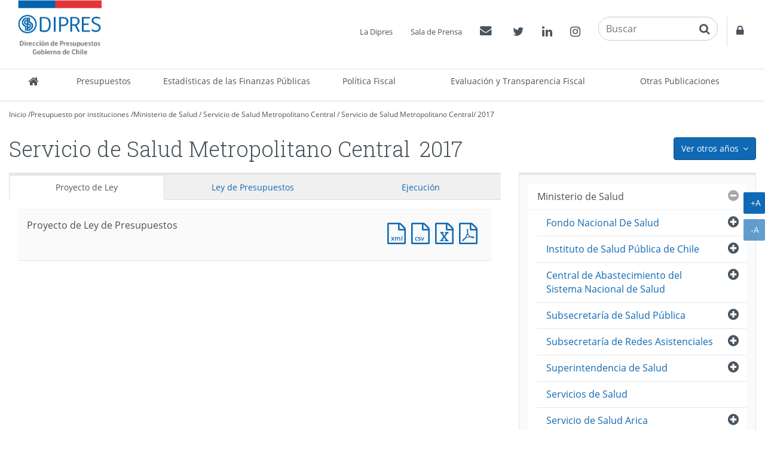

--- FILE ---
content_type: text/html
request_url: http://www.dipres.cl/597/alt-multipropertyvalues-14731-23712.html
body_size: 2078
content:
<!DOCTYPE html
  PUBLIC "-//W3C//DTD HTML 4.01+RDFa 1.1//EN" "http://www.w3.org/MarkUp/DTD/html401-rdfa11-1.dtd">
<html lang="es"><head><meta http-equiv="Content-Type" content="text/html; charset=UTF-8"></head><body class="portadilla presupuestos-anios"><div id="main"><div class="contenedor-menu-rastro"><div class="container"><div class="row"><div class="col-sm-12"></div></div></div></div><div class="container"><div class="row"><div class="col-sm-12"></div></div><div class="row"><div class="col-sm-8"><div id="carga_proyecto"><!--begin-box:ALT_paMV_instituciones_carga_Proyecto:panel-group acordeon-recuadros-agrupados recuadros-tabular solo-mime:5630:Muestra los documentos correspondientes a la portadilla multivalor que cruza los Organismos con los años.--><!--loc('* Recuadros de artículos')--><div id="recuadros_articulo_5630" class="panel-group acordeon-recuadros-agrupados recuadros-tabular solo-mime"><div class="recuadro"><div class="informacion"><p class="titulo aid-150375 cid-22">Proyecto de Ley de Presupuestos</p></div><div class="recursos"><div class="nueva_ventana cid-22 aid-150375 binary-doc_xml format-xml"><a href="articles-150375_doc_xml.xml" title="Ir a Documento XML : Proyecto de Ley de Presupuestos">Documento XML : Proyecto de Ley de Presupuestos</a></div><div class="nueva_ventana cid-22 aid-150375 binary-doc_csv format-csv"><a href="articles-150375_doc_csv.csv" title="Ir a Documento CSV : Proyecto de Ley de Presupuestos">Documento CSV : Proyecto de Ley de Presupuestos</a></div><div class="nueva_ventana cid-22 aid-150375 binary-doc_xls format-xls"><a href="articles-150375_doc_xls.xls" title="Ir a Documento Excel : Proyecto de Ley de Presupuestos">Documento Excel : Proyecto de Ley de Presupuestos</a></div><div class="nueva_ventana cid-22 aid-150375 binary-doc_pdf format-pdf"><a href="articles-150375_doc_pdf.pdf" title="Ir a Documento PDF : Proyecto de Ley de Presupuestos">Documento PDF : Proyecto de Ley de Presupuestos</a></div></div></div></div><!--end-box--></div></div><div class="col-sm-4"></div></div></div></div></body></html>

--- FILE ---
content_type: text/html
request_url: http://www.dipres.cl/597/aux-multipropertyvalues-14731-23712.html
body_size: 15562
content:
<!DOCTYPE html
  PUBLIC "-//W3C//DTD HTML 4.01+RDFa 1.1//EN" "http://www.w3.org/MarkUp/DTD/html401-rdfa11-1.dtd">
<html lang="es"><head><meta http-equiv="Content-Type" content="text/html; charset=UTF-8"></head><body class="portadilla presupuestos-anios"><div id="main"><div class="contenedor-menu-rastro"><div class="container"><div class="row"><div class="col-sm-12"></div></div></div></div><div class="container"><div class="row"><div class="col-sm-12"></div></div><div class="row"><div class="col-sm-8"><div id="carga_ejecucion"><!--begin-box:aux_paMV_instituciones_carga_ejecucion_Hasta_2020:panel-group acordeon-recuadros-agrupados recuadros-tabular solo-mime:5414:Muestra los documentos correspondientes a la portadilla multivalor que cruza los Organismos con los años.--><!--loc('* Recuadros de artículos')--><div id="recuadros_articulo_5414" class="panel-group acordeon-recuadros-agrupados recuadros-tabular solo-mime"><div class="recuadro"><div class="informacion"><p class="titulo aid-157385 cid-22">Informe Ejecución Programa a Enero [Pesos]</p></div><div class="recursos"><div class="nueva_ventana cid-22 aid-157385 binary-doc_xml format-xml"><a href="articles-157385_doc_xml.xml" title="Ir a Documento XML : Informe Ejecución Programa a Enero [Pesos]">Documento XML : Informe Ejecución Programa a Enero [Pesos]</a></div><div class="nueva_ventana cid-22 aid-157385 binary-doc_csv format-csv"><a href="articles-157385_doc_csv.csv" title="Ir a Documento CSV : Informe Ejecución Programa a Enero [Pesos]">Documento CSV : Informe Ejecución Programa a Enero [Pesos]</a></div><div class="nueva_ventana cid-22 aid-157385 binary-doc_xls format-xls"><a href="articles-157385_doc_xls.xls" title="Ir a Documento Excel : Informe Ejecución Programa a Enero [Pesos]">Documento Excel : Informe Ejecución Programa a Enero [Pesos]</a></div><div class="nueva_ventana cid-22 aid-157385 binary-doc_pdf format-pdf"><a href="articles-157385_doc_pdf.pdf" title="Ir a Documento PDF : Informe Ejecución Programa a Enero [Pesos]">Documento PDF : Informe Ejecución Programa a Enero [Pesos]</a></div></div></div><div class="recuadro"><div class="informacion"><p class="titulo aid-158323 cid-22">Informe Ejecución Programa a Febrero [Pesos]</p></div><div class="recursos"><div class="nueva_ventana cid-22 aid-158323 binary-doc_xml format-xml"><a href="articles-158323_doc_xml.xml" title="Ir a Documento XML : Informe Ejecución Programa a Febrero [Pesos]">Documento XML : Informe Ejecución Programa a Febrero [Pesos]</a></div><div class="nueva_ventana cid-22 aid-158323 binary-doc_csv format-csv"><a href="articles-158323_doc_csv.csv" title="Ir a Documento CSV : Informe Ejecución Programa a Febrero [Pesos]">Documento CSV : Informe Ejecución Programa a Febrero [Pesos]</a></div><div class="nueva_ventana cid-22 aid-158323 binary-doc_xls format-xls"><a href="articles-158323_doc_xls.xls" title="Ir a Documento Excel : Informe Ejecución Programa a Febrero [Pesos]">Documento Excel : Informe Ejecución Programa a Febrero [Pesos]</a></div><div class="nueva_ventana cid-22 aid-158323 binary-doc_pdf format-pdf"><a href="articles-158323_doc_pdf.pdf" title="Ir a Documento PDF : Informe Ejecución Programa a Febrero [Pesos]">Documento PDF : Informe Ejecución Programa a Febrero [Pesos]</a></div></div></div><div class="recuadro"><div class="informacion"><p class="titulo aid-159315 cid-22">Informe Ejecución Programa Primer Trimestre [Pesos]</p></div><div class="recursos"><div class="nueva_ventana cid-22 aid-159315 binary-doc_xml format-xml"><a href="articles-159315_doc_xml.xml" title="Ir a Documento XML : Informe Ejecución Programa Primer Trimestre [Pesos]">Documento XML : Informe Ejecución Programa Primer Trimestre [Pesos]</a></div><div class="nueva_ventana cid-22 aid-159315 binary-doc_csv format-csv"><a href="articles-159315_doc_csv.csv" title="Ir a Documento CSV : Informe Ejecución Programa Primer Trimestre [Pesos]">Documento CSV : Informe Ejecución Programa Primer Trimestre [Pesos]</a></div><div class="nueva_ventana cid-22 aid-159315 binary-doc_xls format-xls"><a href="articles-159315_doc_xls.xls" title="Ir a Documento Excel : Informe Ejecución Programa Primer Trimestre [Pesos]">Documento Excel : Informe Ejecución Programa Primer Trimestre [Pesos]</a></div><div class="nueva_ventana cid-22 aid-159315 binary-doc_pdf format-pdf"><a href="articles-159315_doc_pdf.pdf" title="Ir a Documento PDF : Informe Ejecución Programa Primer Trimestre [Pesos]">Documento PDF : Informe Ejecución Programa Primer Trimestre [Pesos]</a></div></div></div><div class="recuadro"><div class="informacion"><p class="titulo aid-160210 cid-22">Informe Ejecución Programa a Abril [Pesos]</p></div><div class="recursos"><div class="nueva_ventana cid-22 aid-160210 binary-doc_xml format-xml"><a href="articles-160210_doc_xml.xml" title="Ir a Documento XML : Informe Ejecución Programa a Abril [Pesos]">Documento XML : Informe Ejecución Programa a Abril [Pesos]</a></div><div class="nueva_ventana cid-22 aid-160210 binary-doc_csv format-csv"><a href="articles-160210_doc_csv.csv" title="Ir a Documento CSV : Informe Ejecución Programa a Abril [Pesos]">Documento CSV : Informe Ejecución Programa a Abril [Pesos]</a></div><div class="nueva_ventana cid-22 aid-160210 binary-doc_xls format-xls"><a href="articles-160210_doc_xls.xls" title="Ir a Documento Excel : Informe Ejecución Programa a Abril [Pesos]">Documento Excel : Informe Ejecución Programa a Abril [Pesos]</a></div><div class="nueva_ventana cid-22 aid-160210 binary-doc_pdf format-pdf"><a href="articles-160210_doc_pdf.pdf" title="Ir a Documento PDF : Informe Ejecución Programa a Abril [Pesos]">Documento PDF : Informe Ejecución Programa a Abril [Pesos]</a></div></div></div><div class="recuadro"><div class="informacion"><p class="titulo aid-160846 cid-22">Informe Ejecución Programa a Mayo [Pesos]</p></div><div class="recursos"><div class="nueva_ventana cid-22 aid-160846 binary-doc_xml format-xml"><a href="articles-160846_doc_xml.xml" title="Ir a Documento XML : Informe Ejecución Programa a Mayo [Pesos]">Documento XML : Informe Ejecución Programa a Mayo [Pesos]</a></div><div class="nueva_ventana cid-22 aid-160846 binary-doc_csv format-csv"><a href="articles-160846_doc_csv.csv" title="Ir a Documento CSV : Informe Ejecución Programa a Mayo [Pesos]">Documento CSV : Informe Ejecución Programa a Mayo [Pesos]</a></div><div class="nueva_ventana cid-22 aid-160846 binary-doc_xls format-xls"><a href="articles-160846_doc_xls.xls" title="Ir a Documento Excel : Informe Ejecución Programa a Mayo [Pesos]">Documento Excel : Informe Ejecución Programa a Mayo [Pesos]</a></div><div class="nueva_ventana cid-22 aid-160846 binary-doc_pdf format-pdf"><a href="articles-160846_doc_pdf.pdf" title="Ir a Documento PDF : Informe Ejecución Programa a Mayo [Pesos]">Documento PDF : Informe Ejecución Programa a Mayo [Pesos]</a></div></div></div><div class="recuadro"><div class="informacion"><p class="titulo aid-162095 cid-22">Informe Ejecución Programa Segundo Trimestre [Pesos]</p></div><div class="recursos"><div class="nueva_ventana cid-22 aid-162095 binary-doc_xml format-xml"><a href="articles-162095_doc_xml.xml" title="Ir a Documento XML : Informe Ejecución Programa Segundo Trimestre [Pesos]">Documento XML : Informe Ejecución Programa Segundo Trimestre [Pesos]</a></div><div class="nueva_ventana cid-22 aid-162095 binary-doc_csv format-csv"><a href="articles-162095_doc_csv.csv" title="Ir a Documento CSV : Informe Ejecución Programa Segundo Trimestre [Pesos]">Documento CSV : Informe Ejecución Programa Segundo Trimestre [Pesos]</a></div><div class="nueva_ventana cid-22 aid-162095 binary-doc_xls format-xls"><a href="articles-162095_doc_xls.xls" title="Ir a Documento Excel : Informe Ejecución Programa Segundo Trimestre [Pesos]">Documento Excel : Informe Ejecución Programa Segundo Trimestre [Pesos]</a></div><div class="nueva_ventana cid-22 aid-162095 binary-doc_pdf format-pdf"><a href="articles-162095_doc_pdf.pdf" title="Ir a Documento PDF : Informe Ejecución Programa Segundo Trimestre [Pesos]">Documento PDF : Informe Ejecución Programa Segundo Trimestre [Pesos]</a></div></div></div><div class="recuadro"><div class="informacion"><p class="titulo aid-162983 cid-22">Informe Ejecución Programa a Julio [Pesos]</p></div><div class="recursos"><div class="nueva_ventana cid-22 aid-162983 binary-doc_xml format-xml"><a href="articles-162983_doc_xml.xml" title="Ir a Documento XML : Informe Ejecución Programa a Julio [Pesos]">Documento XML : Informe Ejecución Programa a Julio [Pesos]</a></div><div class="nueva_ventana cid-22 aid-162983 binary-doc_csv format-csv"><a href="articles-162983_doc_csv.csv" title="Ir a Documento CSV : Informe Ejecución Programa a Julio [Pesos]">Documento CSV : Informe Ejecución Programa a Julio [Pesos]</a></div><div class="nueva_ventana cid-22 aid-162983 binary-doc_xls format-xls"><a href="articles-162983_doc_xls.xls" title="Ir a Documento Excel : Informe Ejecución Programa a Julio [Pesos]">Documento Excel : Informe Ejecución Programa a Julio [Pesos]</a></div><div class="nueva_ventana cid-22 aid-162983 binary-doc_pdf format-pdf"><a href="articles-162983_doc_pdf.pdf" title="Ir a Documento PDF : Informe Ejecución Programa a Julio [Pesos]">Documento PDF : Informe Ejecución Programa a Julio [Pesos]</a></div></div></div><div class="recuadro"><div class="informacion"><p class="titulo aid-163667 cid-22">Informe Ejecución Programa a Agosto [Pesos]</p></div><div class="recursos"><div class="nueva_ventana cid-22 aid-163667 binary-doc_xml format-xml"><a href="articles-163667_doc_xml.xml" title="Ir a Documento XML : Informe Ejecución Programa a Agosto [Pesos]">Documento XML : Informe Ejecución Programa a Agosto [Pesos]</a></div><div class="nueva_ventana cid-22 aid-163667 binary-doc_csv format-csv"><a href="articles-163667_doc_csv.csv" title="Ir a Documento CSV : Informe Ejecución Programa a Agosto [Pesos]">Documento CSV : Informe Ejecución Programa a Agosto [Pesos]</a></div><div class="nueva_ventana cid-22 aid-163667 binary-doc_xls format-xls"><a href="articles-163667_doc_xls.xls" title="Ir a Documento Excel : Informe Ejecución Programa a Agosto [Pesos]">Documento Excel : Informe Ejecución Programa a Agosto [Pesos]</a></div><div class="nueva_ventana cid-22 aid-163667 binary-doc_pdf format-pdf"><a href="articles-163667_doc_pdf.pdf" title="Ir a Documento PDF : Informe Ejecución Programa a Agosto [Pesos]">Documento PDF : Informe Ejecución Programa a Agosto [Pesos]</a></div></div></div><div class="recuadro"><div class="informacion"><p class="titulo aid-167320 cid-22">Informe Ejecución Programa Tercer Trimestre [Pesos]</p></div><div class="recursos"><div class="nueva_ventana cid-22 aid-167320 binary-doc_xml format-xml"><a href="articles-167320_doc_xml.xml" title="Ir a Documento XML : Informe Ejecución Programa Tercer Trimestre [Pesos]">Documento XML : Informe Ejecución Programa Tercer Trimestre [Pesos]</a></div><div class="nueva_ventana cid-22 aid-167320 binary-doc_csv format-csv"><a href="articles-167320_doc_csv.csv" title="Ir a Documento CSV : Informe Ejecución Programa Tercer Trimestre [Pesos]">Documento CSV : Informe Ejecución Programa Tercer Trimestre [Pesos]</a></div><div class="nueva_ventana cid-22 aid-167320 binary-doc_xls format-xls"><a href="articles-167320_doc_xls.xls" title="Ir a Documento Excel : Informe Ejecución Programa Tercer Trimestre [Pesos]">Documento Excel : Informe Ejecución Programa Tercer Trimestre [Pesos]</a></div><div class="nueva_ventana cid-22 aid-167320 binary-doc_pdf format-pdf"><a href="articles-167320_doc_pdf.pdf" title="Ir a Documento PDF : Informe Ejecución Programa Tercer Trimestre [Pesos]">Documento PDF : Informe Ejecución Programa Tercer Trimestre [Pesos]</a></div></div></div><div class="recuadro"><div class="informacion"><p class="titulo aid-168194 cid-22">Informe Ejecución Programa a Octubre [Pesos]</p></div><div class="recursos"><div class="nueva_ventana cid-22 aid-168194 binary-doc_xml format-xml"><a href="articles-168194_doc_xml.xml" title="Ir a Documento XML : Informe Ejecución Programa a Octubre [Pesos]">Documento XML : Informe Ejecución Programa a Octubre [Pesos]</a></div><div class="nueva_ventana cid-22 aid-168194 binary-doc_csv format-csv"><a href="articles-168194_doc_csv.csv" title="Ir a Documento CSV : Informe Ejecución Programa a Octubre [Pesos]">Documento CSV : Informe Ejecución Programa a Octubre [Pesos]</a></div><div class="nueva_ventana cid-22 aid-168194 binary-doc_xls format-xls"><a href="articles-168194_doc_xls.xls" title="Ir a Documento Excel : Informe Ejecución Programa a Octubre [Pesos]">Documento Excel : Informe Ejecución Programa a Octubre [Pesos]</a></div><div class="nueva_ventana cid-22 aid-168194 binary-doc_pdf format-pdf"><a href="articles-168194_doc_pdf.pdf" title="Ir a Documento PDF : Informe Ejecución Programa a Octubre [Pesos]">Documento PDF : Informe Ejecución Programa a Octubre [Pesos]</a></div></div></div><div class="recuadro"><div class="informacion"><p class="titulo aid-169263 cid-22">Informe Ejecución Programa a Noviembre [Pesos]</p></div><div class="recursos"><div class="nueva_ventana cid-22 aid-169263 binary-doc_xml format-xml"><a href="articles-169263_doc_xml.xml" title="Ir a Documento XML : Informe Ejecución Programa a Noviembre [Pesos]">Documento XML : Informe Ejecución Programa a Noviembre [Pesos]</a></div><div class="nueva_ventana cid-22 aid-169263 binary-doc_csv format-csv"><a href="articles-169263_doc_csv.csv" title="Ir a Documento CSV : Informe Ejecución Programa a Noviembre [Pesos]">Documento CSV : Informe Ejecución Programa a Noviembre [Pesos]</a></div><div class="nueva_ventana cid-22 aid-169263 binary-doc_xls format-xls"><a href="articles-169263_doc_xls.xls" title="Ir a Documento Excel : Informe Ejecución Programa a Noviembre [Pesos]">Documento Excel : Informe Ejecución Programa a Noviembre [Pesos]</a></div><div class="nueva_ventana cid-22 aid-169263 binary-doc_pdf format-pdf"><a href="articles-169263_doc_pdf.pdf" title="Ir a Documento PDF : Informe Ejecución Programa a Noviembre [Pesos]">Documento PDF : Informe Ejecución Programa a Noviembre [Pesos]</a></div></div></div><div class="recuadro"><div class="informacion"><p class="titulo aid-170716 cid-22">Informe Ejecución Programa Cuarto Trimestre [Pesos]</p></div><div class="recursos"><div class="nueva_ventana cid-22 aid-170716 binary-doc_xml format-xml"><a href="articles-170716_doc_xml.xml" title="Ir a Documento XML : Informe Ejecución Programa Cuarto Trimestre [Pesos]">Documento XML : Informe Ejecución Programa Cuarto Trimestre [Pesos]</a></div><div class="nueva_ventana cid-22 aid-170716 binary-doc_csv format-csv"><a href="articles-170716_doc_csv.csv" title="Ir a Documento CSV : Informe Ejecución Programa Cuarto Trimestre [Pesos]">Documento CSV : Informe Ejecución Programa Cuarto Trimestre [Pesos]</a></div><div class="nueva_ventana cid-22 aid-170716 binary-doc_xls format-xls"><a href="articles-170716_doc_xls.xls" title="Ir a Documento Excel : Informe Ejecución Programa Cuarto Trimestre [Pesos]">Documento Excel : Informe Ejecución Programa Cuarto Trimestre [Pesos]</a></div><div class="nueva_ventana cid-22 aid-170716 binary-doc_pdf format-pdf"><a href="articles-170716_doc_pdf.pdf" title="Ir a Documento PDF : Informe Ejecución Programa Cuarto Trimestre [Pesos]">Documento PDF : Informe Ejecución Programa Cuarto Trimestre [Pesos]</a></div></div></div></div><!--end-box--></div></div><div class="col-sm-4"></div></div></div></div></body></html>